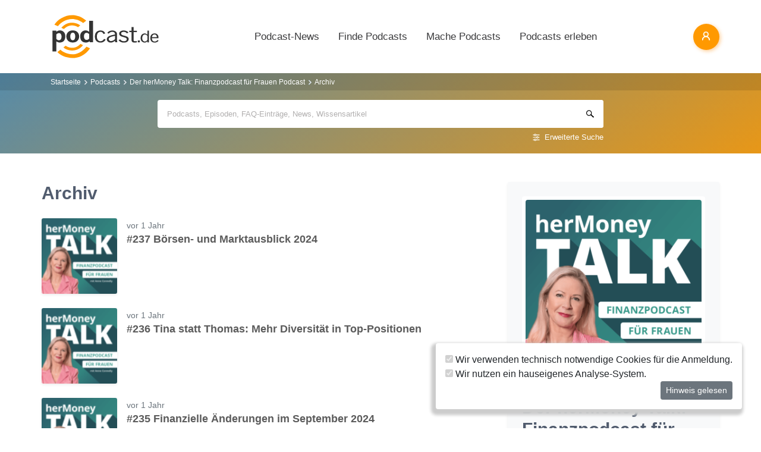

--- FILE ---
content_type: text/html; charset=utf-8
request_url: https://www.podcast.de/podcast/804761/archiv?page=2
body_size: 15189
content:
<!DOCTYPE html>
<html lang="de" >
    <head>
        <meta charset="UTF-8">
        <meta http-equiv="X-UA-Compatible" content="ie=edge">
        <meta name="viewport" content="width=device-width, initial-scale=1.0, shrink-to-fit=no">
        <meta name="csrf-token" content="PGxoO5cG2v6i24IyzDQl9Wz7hU2gh8OPejYkGkKK">
        <meta property="fb:app_id" content="109904812384029" />
        <link rel="dns-prefetch" href="//cdn.podcastcms.de">
        <link rel="dns-prefetch" href="//sockets.podcast.de">
        <link rel="dns-prefetch" href="//mto.podcast.de">
        <link rel="dns-prefetch" href="//jobs.podcast.de">
        <link rel="shortcut icon" href="https://cdn.podcastcms.de/images/defaults/favicon.ico" title="favicon" type="image/x-icon" />
        <link rel="apple-touch-icon" href="https://cdn.podcastcms.de/images/defaults/iphonefavicon.png">
        <link rel="apple-touch-startup-image" href="https://cdn.podcastcms.de/images/defaults/podcast_de_logo.gif">
        
        <!-- Favicon -->
        <link href="https://www.podcast.de/images/favicon.png" rel="icon" type="image/png">
        <title>Archiv</title>
<meta name="keywords" content="Podcast, Podcasts, Podcasting, Podcasten, Podcaster, MP3, Video, News">
<link rel="canonical" href="https://www.podcast.de/podcast/804761/der-hermoney-talk-finanzpodcast-f%C3%BCr-frauen">
<meta name="robots" content="all">
<meta property="og:title" content="Archiv">
<meta property="og:url" content="https://www.podcast.de/podcast/804761/archiv">
<meta property="og:type" content="article">
<meta property="og:site_name" content="podcast.de">
<meta property="og:image" content="https://www.podcast.de/images1/podcast.de.svg">

<meta name="twitter:site" content="@podcastDE">
<meta name="twitter:title" content="Archiv">
<script type="application/ld+json">{"@context":"https://schema.org","@type":"WebSite","name":"podcast.de","image":"https://www.podcast.de/images1/podcast.de.svg"}</script>        <link rel="alternate" type="application/rss+xml" href="https://www.podcast.de/feeds/news" title="podcast.de News">
    <link rel="alternate" type="application/rss+xml" href="https://www.podcast.de/feeds/news/meldungen" title="Meldungen - Alles rund ums Thema Podcasting ~ podcast.de News">
    <link rel="alternate" type="application/rss+xml" href="https://www.podcast.de/feeds/news/berichte" title="Berichte - Alles zum Thema Podcast ~ podcast.de News">
    <link rel="alternate" type="application/rss+xml" href="https://www.podcast.de/feeds/news/kommentare" title="Kommentare zu Podcasts und zum Podcasting ~ podcast.de News">
        <!-- Web Application Manifest -->
<link rel="manifest" href="https://www.podcast.de/manifest.json">
<!-- Chrome for Android theme color -->
<meta name="theme-color" content="#ff9900">

<!-- Add to homescreen for Chrome on Android -->
<meta name="mobile-web-app-capable" content="yes">
<meta name="application-name" content="podcast.de">
<link rel="icon" sizes="923x923" href="/images/icons/maskable_icon.png">

<!-- Add to homescreen for Safari on iOS -->
<meta name="apple-mobile-web-app-capable" content="yes">
<meta name="apple-mobile-web-app-status-bar-style" content="white">
<meta name="apple-mobile-web-app-title" content="podcast.de">
<link rel="apple-touch-icon" href="/images/icons/maskable_icon.png">


<link href="/images/icons/apple-splash-640-1136.jpg" media="(device-width: 320px) and (device-height: 568px) and (-webkit-device-pixel-ratio: 2) and (orientation: portrait)" rel="apple-touch-startup-image" />
<link href="/images/icons/apple-splash-750-1334.jpg" media="(device-width: 375px) and (device-height: 667px) and (-webkit-device-pixel-ratio: 2) and (orientation: landscape)" rel="apple-touch-startup-image" />
<link href="/images/icons/apple-splash-828-1792.jpg" media="(device-width: 414px) and (device-height: 896px) and (-webkit-device-pixel-ratio: 2) and (orientation: portrait)" rel="apple-touch-startup-image" />
<link href="/images/icons/apple-splash-1125-2436.jpg" media="(device-width: 375px) and (device-height: 812px) and (-webkit-device-pixel-ratio: 3) and (orientation: portrait)" rel="apple-touch-startup-image" />
<link href="/images/icons/apple-splash-1242-2208.jpg" media="(device-width: 621px) and (device-height: 1104px) and (-webkit-device-pixel-ratio: 3) and (orientation: portrait)" rel="apple-touch-startup-image" />
<link href="/images/icons/apple-splash-1242-2688.jpg" media="(device-width: 414px) and (device-height: 896px) and (-webkit-device-pixel-ratio: 3) and (orientation: portrait)" rel="apple-touch-startup-image" />
<link href="/images/icons/apple-splash-1536-2048.jpg" media="(device-width: 768px) and (device-height: 1024px) and (-webkit-device-pixel-ratio: 2) and (orientation: portrait)" rel="apple-touch-startup-image" />
<link href="/images/icons/apple-splash-1668-2224.jpg" media="(device-width: 834px) and (device-height: 1112px) and (-webkit-device-pixel-ratio: 2) and (orientation: portrait)" rel="apple-touch-startup-image" />
<link href="/images/icons/apple-splash-1668-2388.jpg" media="(device-width: 834px) and (device-height: 1194px) and (-webkit-device-pixel-ratio: 2) and (orientation: portrait)" rel="apple-touch-startup-image" />
<link href="/images/icons/apple-splash-2048-2732.jpg" media="(device-width: 1024px) and (device-height: 1366px) and (-webkit-device-pixel-ratio: 2) and (orientation: portrait)" rel="apple-touch-startup-image" />

<link rel="apple-touch-startup-image" href="/images/icons/apple-splash-2732-2048.jpg" media="(device-width: 1024px) and (device-height: 1366px) and (-webkit-device-pixel-ratio: 2) and (orientation: landscape)">
<link rel="apple-touch-startup-image" href="/images/icons/apple-splash-2388-1668.jpg" media="(device-width: 834px) and (device-height: 1194px) and (-webkit-device-pixel-ratio: 2) and (orientation: landscape)">
<link rel="apple-touch-startup-image" href="/images/icons/apple-splash-2048-1536.jpg" media="(device-width: 768px) and (device-height: 1024px) and (-webkit-device-pixel-ratio: 2) and (orientation: landscape)">
<link rel="apple-touch-startup-image" href="/images/icons/apple-splash-2224-1668.jpg" media="(device-width: 834px) and (device-height: 1112px) and (-webkit-device-pixel-ratio: 2) and (orientation: landscape)">
<link rel="apple-touch-startup-image" href="/images/icons/apple-splash-1620-2160.jpg" media="(device-width: 810px) and (device-height: 1080px) and (-webkit-device-pixel-ratio: 2) and (orientation: portrait)">
<link rel="apple-touch-startup-image" href="/images/icons/apple-splash-2160-1620.jpg" media="(device-width: 810px) and (device-height: 1080px) and (-webkit-device-pixel-ratio: 2) and (orientation: landscape)">
<link rel="apple-touch-startup-image" href="/images/icons/apple-splash-1284-2778.jpg" media="(device-width: 428px) and (device-height: 926px) and (-webkit-device-pixel-ratio: 3) and (orientation: portrait)">
<link rel="apple-touch-startup-image" href="/images/icons/apple-splash-2778-1284.jpg" media="(device-width: 428px) and (device-height: 926px) and (-webkit-device-pixel-ratio: 3) and (orientation: landscape)">
<link rel="apple-touch-startup-image" href="/images/icons/apple-splash-1170-2532.jpg" media="(device-width: 390px) and (device-height: 844px) and (-webkit-device-pixel-ratio: 3) and (orientation: portrait)">
<link rel="apple-touch-startup-image" href="/images/icons/apple-splash-2532-1170.jpg" media="(device-width: 390px) and (device-height: 844px) and (-webkit-device-pixel-ratio: 3) and (orientation: landscape)">
<link rel="apple-touch-startup-image" href="/images/icons/apple-splash-2436-1125.jpg" media="(device-width: 375px) and (device-height: 812px) and (-webkit-device-pixel-ratio: 3) and (orientation: landscape)">
<link rel="apple-touch-startup-image" href="/images/icons/apple-splash-2688-1242.jpg" media="(device-width: 414px) and (device-height: 896px) and (-webkit-device-pixel-ratio: 3) and (orientation: landscape)">
<link rel="apple-touch-startup-image" href="/images/icons/apple-splash-1792-828.jpg" media="(device-width: 414px) and (device-height: 896px) and (-webkit-device-pixel-ratio: 2) and (orientation: landscape)">
<link rel="apple-touch-startup-image" href="/images/icons/apple-splash-2208-1242.jpg" media="(device-width: 414px) and (device-height: 736px) and (-webkit-device-pixel-ratio: 3) and (orientation: landscape)">
<link rel="apple-touch-startup-image" href="/images/icons/apple-splash-1334-750.jpg" media="(device-width: 375px) and (device-height: 667px) and (-webkit-device-pixel-ratio: 2) and (orientation: landscape)">
<link rel="apple-touch-startup-image" href="/images/icons/apple-splash-1136-640.jpg" media="(device-width: 320px) and (device-height: 568px) and (-webkit-device-pixel-ratio: 2) and (orientation: landscape)">

<!-- Tile for Win8 -->
<meta name="msapplication-TileColor" content="#ffffff">
<meta name="msapplication-TileImage" content="/images/icons/maskable_icon.png">

<script type="text/javascript">
    const VAPID_PUBLIC_KEY = 'BGfmJrLRUTOhiJt2l74fMljrw-uuequsrPyW3rGS_i4Y_4Naw4a97kmevm3j35Zf26os6avAZFyNnIv9mgvScw8';
</script>
                <!-- Styles -->
        <link href="https://www.podcast.de/css/app.css?id=2ac4b3cf154ff3f2cd50d2363d3b7d50" rel="stylesheet">
        <script>
            let _paq = window._paq = window._paq || [];
            
            _paq.push(['trackPageView']);
            _paq.push(['trackVisibleContentImpressions']); 
            _paq.push(['enableLinkTracking']);
            (function() {
                let u="//mto.podcast.de/";
                _paq.push(['setTrackerUrl', u+'matomo.php']);
                _paq.push(['setSiteId', '3']);
                let d=document, g=d.createElement('script'), s=d.getElementsByTagName('script')[0];
                g.type='text/javascript'; g.async=true; g.src=u+'matomo.js'; s.parentNode.insertBefore(g,s);
            })();
        </script>
    </head>
<body class="bg-white">

<div id="app">
    <alert-container></alert-container>

    <div class="main-content">

        <nav class="navbar py-3 py-md-4 position-relative">
        <div class="container d-flex flex-nowrap px-0 pl-md-3" id="nav">
            <a href="https://www.podcast.de" class="py-0 pr-3 navbar-brand">
                <img src="https://www.podcast.de/images/podcast.de.svg" alt="podcast.de" width="183" height="75">
            </a>

            <ul class="d-flex flex-column flex-lg-row col-auto navbar-navmenu auth list-unstyled my-0 px-0 user-select-none navbar-nav">
    

    
    <li class="nav-item dropdown mx-0 d-none d-lg-block">
        <a class="nav-link dropdown-toggle" href="" role="button" data-toggle="dropdown" aria-expanded="false">
            Podcast-News
        </a>
        <div class="dropdown-menu position-absolute p-0 shadow-sm mt-2">
            <a class="dropdown-item" href="https://www.podcast.de/podcast-news">Alle Podcast-News</a>
            <div class="dropdown-divider mx-3"></div>
            <a class="dropdown-item" href="https://www.podcast.de/podcast-nachrichten/meldung">Meldungen</a>
            <a class="dropdown-item" href="https://www.podcast.de/podcast-nachrichten/bericht">Berichte</a>
            <a class="dropdown-item" href="https://www.podcast.de/podcast-nachrichten/kommentar">Kommentare</a>
            <a class="dropdown-item" href="https://www.podcast.de/podcast-nachrichten/service">Service-News</a>
            <a class="dropdown-item" href="https://www.podcast.de/podcast-nachrichten/technik">Technik</a>
            <div class="dropdown-divider mx-3"></div>
            <a class="dropdown-item" href="https://www.podcast.de/podcast/2560705/naps-neues-aus-der-podcast-szene">NAPS - Neues aus der Podcast-Szene Podcast</a>
        </div>
    </li>
    <li class="nav-item dropdown mx-0 d-none d-lg-block">
        <a class="nav-link dropdown-toggle" href="" role="button" data-toggle="dropdown" aria-expanded="false">
            Finde Podcasts
        </a>
        <div class="dropdown-menu position-absolute p-0 shadow-sm mt-2">
            <div class="d-flex">
                <div>
                    <a class="dropdown-item" href="https://www.podcast.de/podcasts">Podcasts finden</a>
                    <div class="dropdown-divider mx-3"></div>
                    <a class="dropdown-item" href="https://www.podcast.de/podcast-tipps">Podcast-Tipps</a>
                    <a class="dropdown-item" href="https://www.podcast.de/podcast-charts">Podcast-Charts</a>
                    <a class="dropdown-item" href="https://www.podcast.de/podcast-verzeichnis">Podcast-Verzeichnis</a>
                    <a class="dropdown-item" href="https://www.podcast.de/suche">Suche</a>
                    <a class="dropdown-item nav-collapse-button" href="https://www.podcast.de/kategorien" data-target="categoryCollapse">
                        Podcast-Kategorien
                        <svg xmlns="http://www.w3.org/2000/svg" class="ml-3" height="20" viewBox="5 5 10 15"><path fill="#666" d="m10 17l5-5l-5-5z"/></svg>
                    </a>
                </div>
                <div class="collapse align-self-stretch collapse-laptop" id="categoryCollapse">
                    <div class="menu-categories-list">
                        <h3 class="w-100">
                            <a href="https://www.podcast.de/kategorien">Kategorien-Übersicht</a>
                            <svg xmlns="http://www.w3.org/2000/svg" viewBox="0 0 16 16" width="12" height="12"><path d="M6.22 8.72a.75.75 0 0 0 1.06 1.06l5.22-5.22v1.69a.75.75 0 0 0 1.5 0v-3.5a.75.75 0 0 0-.75-.75h-3.5a.75.75 0 0 0 0 1.5h1.69L6.22 8.72Z"/><path d="M3.5 6.75c0-.69.56-1.25 1.25-1.25H7A.75.75 0 0 0 7 4H4.75A2.75 2.75 0 0 0 2 6.75v4.5A2.75 2.75 0 0 0 4.75 14h4.5A2.75 2.75 0 0 0 12 11.25V9a.75.75 0 0 0-1.5 0v2.25c0 .69-.56 1.25-1.25 1.25h-4.5c-.69 0-1.25-.56-1.25-1.25v-4.5Z"/></svg>
                        </h3>
                                                    <a href="https://www.podcast.de/beste-podcasts/comedy-27" class="category text-decoration-none">Comedy</a>
                                                    <a href="https://www.podcast.de/beste-podcasts/computer-3" class="category text-decoration-none">Computer</a>
                                                    <a href="https://www.podcast.de/beste-podcasts/englisch-815" class="category text-decoration-none">Englisch</a>
                                                    <a href="https://www.podcast.de/beste-podcasts/freizeit-2425" class="category text-decoration-none">Freizeit</a>
                                                    <a href="https://www.podcast.de/beste-podcasts/geschichte-504" class="category text-decoration-none">Geschichte</a>
                                                    <a href="https://www.podcast.de/beste-podcasts/gesellschaft-18" class="category text-decoration-none">Gesellschaft</a>
                                                    <a href="https://www.podcast.de/beste-podcasts/gesundheit-9" class="category text-decoration-none">Gesundheit</a>
                                                    <a href="https://www.podcast.de/beste-podcasts/h%C3%B6rb%C3%BCcher-2262" class="category text-decoration-none">Hörbücher</a>
                                                    <a href="https://www.podcast.de/beste-podcasts/jugendliche-325" class="category text-decoration-none">Jugendliche</a>
                                                    <a href="https://www.podcast.de/beste-podcasts/kinder-535" class="category text-decoration-none">Kinder</a>
                                                    <a href="https://www.podcast.de/beste-podcasts/kunst-4" class="category text-decoration-none">Kunst</a>
                                                    <a href="https://www.podcast.de/beste-podcasts/musik-39" class="category text-decoration-none">Musik</a>
                                                    <a href="https://www.podcast.de/beste-podcasts/religion-520" class="category text-decoration-none">Religion</a>
                                                    <a href="https://www.podcast.de/beste-podcasts/sexualit%C3%A4t-521" class="category text-decoration-none">Sexualität</a>
                                                    <a href="https://www.podcast.de/beste-podcasts/unterhaltung-33" class="category text-decoration-none">Unterhaltung</a>
                                                    <a href="https://www.podcast.de/beste-podcasts/welt-20" class="category text-decoration-none">Welt</a>
                                                    <a href="https://www.podcast.de/beste-podcasts/wissen-14" class="category text-decoration-none">Wissen</a>
                                                    <a href="https://www.podcast.de/beste-podcasts/wissenschaft-16" class="category text-decoration-none">Wissenschaft</a>
                                                    <a href="https://www.podcast.de/beste-podcasts/zuhause-10" class="category text-decoration-none">Zuhause</a>
                                            </div>
                </div>
            </div>
        </div>
    </li>
    <li class="nav-item dropdown mx-0 d-none d-lg-block">
        <a class="nav-link dropdown-toggle" href="" role="button" data-toggle="dropdown" aria-expanded="false">
            Mache Podcasts
        </a>
        <div class="dropdown-menu position-absolute p-0 shadow-sm mt-2">
            <a class="dropdown-item" href="https://www.podcast.de/podcasts-machen">Podcasts machen</a>
            <div class="dropdown-divider mx-3"></div>
            <a class="dropdown-item" href="https://www.podcast.de/podcast-wissen">Podcast-Wissen</a>
            <a class="dropdown-item" href="https://www.podcast.de/faq">Podcasting-FAQ</a>
            <a class="dropdown-item" href="https://www.podcast.de/podcaster">Podcaster</a>
            <a class="dropdown-item" href="https://www.podcaster.de?mtm_campaign=new-customers&mtm_source=podcast.de&mtm_medium=website&mtm_content=menu&mtm_placement=main">Podcast-Hosting</a>
            <a class="dropdown-item" href="https://podspace.de" title="Podcast in Berlin aufnehmen">Podcast-Studio Berlin</a>
            <div class="dropdown-divider mx-3"></div>
            <a class="dropdown-item" href="https://www.podcast.de/podcast/2710717/in-5-minuten-zu">In 5 Minuten zu... Podcast</a>

        </div>
    </li>
    <li class="nav-item dropdown mx-0 d-none d-lg-block">
        <a class="nav-link dropdown-toggle" href="" role="button" data-toggle="dropdown" aria-expanded="false">
            Podcasts erleben
        </a>
        <div class="dropdown-menu position-absolute p-0 shadow-sm mt-2">
            <a class="dropdown-item" href="https://www.podcast.de/podcast-events">Podcast-Events</a>
            <a class="dropdown-item" href="https://www.podcast.de/podcast-jobs">Podcast-Jobs</a>
            <div class="dropdown-divider mx-3"></div>
            <a class="dropdown-item" href="https://www.podcast.de/podcast/3411515/gezielt-der-reichweitenpodcast-mit-fabio-bacigalupo">Gezielt - Der Reichweiten-Podcast</a>
        </div>
    </li>

    
    <li class="mobile-nav-item border-bottom-0 d-lg-none">
        <a href="#" class="collapse-header">
            <div></div>
            <b class="pt-1">MENÜ</b>
        </a>
    </li>
    <li class="mobile-nav-item border-bottom-0 d-lg-none">
        <a href="#collapseNews" role="button" data-toggle="collapse" aria-expanded="false" aria-controls="collapseNews" class="first">
            Podcast-News
            <svg xmlns="http://www.w3.org/2000/svg" viewBox="0 0 20 20" fill="currentColor" width="25" height="25">
                <path fill-rule="evenodd" d="M8.22 5.22a.75.75 0 0 1 1.06 0l4.25 4.25a.75.75 0 0 1 0 1.06l-4.25 4.25a.75.75 0 0 1-1.06-1.06L11.94 10 8.22 6.28a.75.75 0 0 1 0-1.06Z" clip-rule="evenodd" />
            </svg>
        </a>
        <div class="collapse-container">
            <div class="collapse width" id="collapseNews">
                <a href="#collapseNews" role="button" data-toggle="collapse" aria-expanded="false" aria-controls="collapseNews" class="nested-collapse collapse-header">
                    <svg width="25" height="25" viewBox="0 0 24 24" fill="none"
                         stroke="#000" stroke-width="2" stroke-linecap="butt"
                         stroke-linejoin="arcs">
                        <path d="M19 12H6M12 5l-7 7 7 7" />
                    </svg>

                    <b class="pt-1">PODCAST-NEWS</b>
                </a>
                <a class="first" href="https://www.podcast.de/podcast-news">Alle Podcast-News</a>
                <a href="https://www.podcast.de/podcast-nachrichten/meldung">Meldungen</a>
                <a href="https://www.podcast.de/podcast-nachrichten/bericht">Berichte</a>
                <a href="https://www.podcast.de/podcast-nachrichten/kommentar">Kommentare</a>
                <a href="https://www.podcast.de/podcast-nachrichten/service">Service-News</a>
                <a href="https://www.podcast.de/podcast-nachrichten/technik">Technik</a>
                <a href="https://www.podcast.de/podcast/2560705/naps-neues-aus-der-podcast-szene">NAPS - Neues aus der Podcast-Szene Podcast</a>
            </div>
        </div>
    </li>
    <li class="mobile-nav-item border-bottom-0 d-lg-none">
        <a href="#collapseFind" role="button" data-toggle="collapse" aria-expanded="false" aria-controls="collapseFind">
            Finde Podcasts
            <svg xmlns="http://www.w3.org/2000/svg" viewBox="0 0 20 20" fill="currentColor" width="25" height="25">
                <path fill-rule="evenodd" d="M8.22 5.22a.75.75 0 0 1 1.06 0l4.25 4.25a.75.75 0 0 1 0 1.06l-4.25 4.25a.75.75 0 0 1-1.06-1.06L11.94 10 8.22 6.28a.75.75 0 0 1 0-1.06Z" clip-rule="evenodd" />
            </svg>
        </a>
        <div class="collapse-container">
            <div class="collapse width" id="collapseFind">
                <a href="#collapseFind" role="button" data-toggle="collapse" aria-expanded="false" aria-controls="collapseFind" class="collapse-header nested-collapse">
                    <svg width="25" height="25" viewBox="0 0 24 24" fill="none"
                         stroke="#000" stroke-width="2" stroke-linecap="butt"
                         stroke-linejoin="arcs">
                        <path d="M19 12H6M12 5l-7 7 7 7" />
                    </svg>

                    <b class="pt-1">FINDE PODCASTS</b>
                </a>
                <a href="https://www.podcast.de/podcasts" class="first">Podcasts finden</a>
                <a href="https://www.podcast.de/podcast-tipps">Podcast-Tipps</a>
                <a href="https://www.podcast.de/podcast-charts">Podcast-Charts</a>
                <a href="https://www.podcast.de/podcast-verzeichnis">Podcast-Verzeichnis</a>
                <a href="https://www.podcast.de/suche">Suche</a>
                <a href="#collapsePodcastCategory" role="button" data-toggle="collapse" aria-expanded="false" aria-controls="collapsePodcastCategory" class="nested-collapse">
                    Podcast-Kategorien
                    <svg xmlns="http://www.w3.org/2000/svg" viewBox="0 0 20 20" fill="currentColor" width="25" height="25">
                        <path fill-rule="evenodd" d="M8.22 5.22a.75.75 0 0 1 1.06 0l4.25 4.25a.75.75 0 0 1 0 1.06l-4.25 4.25a.75.75 0 0 1-1.06-1.06L11.94 10 8.22 6.28a.75.75 0 0 1 0-1.06Z" clip-rule="evenodd" />
                    </svg>
                </a>
                <div class="collapse-container">
                    <div class="collapse width" id="collapsePodcastCategory">
                        <a href="#collapsePodcastCategory" role="button" data-toggle="collapse" aria-expanded="false" aria-controls="collapsePodcastCategory" class="collapse-header nested-collapse">
                            <svg width="25" height="25" viewBox="0 0 24 24" fill="none"
                                 stroke="#000" stroke-width="2" stroke-linecap="butt"
                                 stroke-linejoin="arcs">
                                <path d="M19 12H6M12 5l-7 7 7 7" />
                            </svg>

                            <b class="pt-1">PODCAST-KATEGORIEN</b>
                        </a>
                                                    <a href="https://www.podcast.de/beste-podcasts/comedy-27" class="first">Comedy</a>
                                                    <a href="https://www.podcast.de/beste-podcasts/computer-3" class="">Computer</a>
                                                    <a href="https://www.podcast.de/beste-podcasts/englisch-815" class="">Englisch</a>
                                                    <a href="https://www.podcast.de/beste-podcasts/freizeit-2425" class="">Freizeit</a>
                                                    <a href="https://www.podcast.de/beste-podcasts/geschichte-504" class="">Geschichte</a>
                                                    <a href="https://www.podcast.de/beste-podcasts/gesellschaft-18" class="">Gesellschaft</a>
                                                    <a href="https://www.podcast.de/beste-podcasts/gesundheit-9" class="">Gesundheit</a>
                                                    <a href="https://www.podcast.de/beste-podcasts/h%C3%B6rb%C3%BCcher-2262" class="">Hörbücher</a>
                                                    <a href="https://www.podcast.de/beste-podcasts/jugendliche-325" class="">Jugendliche</a>
                                                    <a href="https://www.podcast.de/beste-podcasts/kinder-535" class="">Kinder</a>
                                                    <a href="https://www.podcast.de/beste-podcasts/kunst-4" class="">Kunst</a>
                                                    <a href="https://www.podcast.de/beste-podcasts/musik-39" class="">Musik</a>
                                                    <a href="https://www.podcast.de/beste-podcasts/religion-520" class="">Religion</a>
                                                    <a href="https://www.podcast.de/beste-podcasts/sexualit%C3%A4t-521" class="">Sexualität</a>
                                                    <a href="https://www.podcast.de/beste-podcasts/unterhaltung-33" class="">Unterhaltung</a>
                                                    <a href="https://www.podcast.de/beste-podcasts/welt-20" class="">Welt</a>
                                                    <a href="https://www.podcast.de/beste-podcasts/wissen-14" class="">Wissen</a>
                                                    <a href="https://www.podcast.de/beste-podcasts/wissenschaft-16" class="">Wissenschaft</a>
                                                    <a href="https://www.podcast.de/beste-podcasts/zuhause-10" class="">Zuhause</a>
                                            </div>
                </div>
            </div>
        </div>
    </li>
    <li class="mobile-nav-item border-bottom-0 d-lg-none">
        <a href="#collapseMake" role="button" data-toggle="collapse" aria-expanded="false" aria-controls="collapseMake">
            Mache Podcasts
            <svg xmlns="http://www.w3.org/2000/svg" viewBox="0 0 20 20" fill="currentColor" width="25" height="25">
                <path fill-rule="evenodd" d="M8.22 5.22a.75.75 0 0 1 1.06 0l4.25 4.25a.75.75 0 0 1 0 1.06l-4.25 4.25a.75.75 0 0 1-1.06-1.06L11.94 10 8.22 6.28a.75.75 0 0 1 0-1.06Z" clip-rule="evenodd" />
            </svg>
        </a>
        <div class="collapse-container">
            <div class="collapse width" id="collapseMake">
                <a href="#collapseMake" role="button" data-toggle="collapse" aria-expanded="false" aria-controls="collapseMake" class="nested-collapse collapse-header">
                    <svg width="25" height="25" viewBox="0 0 24 24" fill="none"
                         stroke="#000" stroke-width="2" stroke-linecap="butt"
                         stroke-linejoin="arcs">
                        <path d="M19 12H6M12 5l-7 7 7 7" />
                    </svg>

                    <b class="pt-1">MACHE PODCASTS</b>
                </a>
                <a class="first" href="https://www.podcast.de/podcasts-machen">Podcasts machen</a>
                <a href="https://www.podcast.de/podcast-wissen">Podcast-Wissen</a>
                <a href="https://www.podcast.de/faq">Podcasting-FAQ</a>
                <a href="https://www.podcast.de/podcaster">Podcaster</a>
                <a href="https://www.podcaster.de?mtm_campaign=new-customers&mtm_source=podcast.de&mtm_medium=website&mtm_content=menu&mtm_placement=main">Podcast-Hosting</a>
                <a href="https://podspace.de" title="Podcast in Berlin aufnehmen">Podcast-Studio Berlin</a>
                <a href="https://www.podcast.de/podcast/2710717/in-5-minuten-zu">In 5 Minuten zu... Podcast</a>
                
            </div>
        </div>
    </li>
    <li class="mobile-nav-item border-bottom-0 d-lg-none">
        <a href="#collapseExperience" role="button" data-toggle="collapse" aria-expanded="false" aria-controls="collapseExperience">
            Erlebe Podcasts
            <svg xmlns="http://www.w3.org/2000/svg" viewBox="0 0 20 20" fill="currentColor" width="25" height="25">
                <path fill-rule="evenodd" d="M8.22 5.22a.75.75 0 0 1 1.06 0l4.25 4.25a.75.75 0 0 1 0 1.06l-4.25 4.25a.75.75 0 0 1-1.06-1.06L11.94 10 8.22 6.28a.75.75 0 0 1 0-1.06Z" clip-rule="evenodd" />
            </svg>
        </a>
        <div class="collapse-container">
            <div class="collapse width" id="collapseExperience">
                <a href="#collapseExperience" role="button" data-toggle="collapse" aria-expanded="false" aria-controls="collapseExperience" class="nested-collapse collapse-header">
                    <svg width="25" height="25" viewBox="0 0 24 24" fill="none"
                         stroke="#000" stroke-width="2" stroke-linecap="butt"
                         stroke-linejoin="arcs">
                        <path d="M19 12H6M12 5l-7 7 7 7" />
                    </svg>

                    <b class="pt-1">ERLEBE PODCASTS</b>
                </a>
                <a class="first" href="https://www.podcast.de/podcast-events">Podcast-Events</a>
                <a href="https://www.podcast.de/podcast-jobs">Podcast-Jobs</a>
                <a href="https://www.podcast.de/podcast/3411515/gezielt-der-reichweitenpodcast-mit-fabio-bacigalupo">Gezielt - Der Reichweiten-Podcast</a>
            </div>
        </div>
    </li>
    </ul>


            <div class="d-block d-lg-none float-right ml-auto mobile-actions">
                <span class="i i-search mr-3" data-search-toggling></span>
            </div>
                        <user-header  login-route="https://www.podcast.de/anmeldung?intended=podcast%2F804761%2Farchiv"></user-header>
        </div>
    </nav>

                                <div class="container-fluid search-container general-search slide-down-search px-0">
                <nav aria-label="breadcrumb" class="pl-0 pl-md-3">
    <div class="container">
        <div class="breadcrumb-container">
        <ol class="d-inline-flex breadcrumb breadcrumb-links mb-0">
            <li class="breadcrumb-item home d-inline-block col-auto px-0">
                <a href="https://www.podcast.de" title="Startseite">Startseite</a>
            </li>

            
                                    <li class="breadcrumb-item d-inline-block col-auto pl-1 pr-0"><a href="https://www.podcast.de/podcasts">Podcasts</a></li>
                
            
                                    <li class="breadcrumb-item d-inline-block col-auto pl-1 pr-0"><a href="https://www.podcast.de/podcast/804761/der-hermoney-talk-finanzpodcast-f%C3%BCr-frauen">Der herMoney Talk: Finanzpodcast für Frauen Podcast</a></li>
                
            
                                    <li class="breadcrumb-item d-inline-block col-auto pl-1 pr-0 active">Archiv</li>
                
                    </ol>
    </div>
    </div>
</nav>



        <div class="container px-0">
                <form class="search-box px-3 pb-2 px-sm-0 pt-3 mb-2"
              method="get" action="https://www.podcast.de/suche">
            <div id="search-group" class="input-search-container position-relative">
                <input id="autocomplete-input"
                       type="search"
                       autocomplete="off"
                       name="query"
                       placeholder="Podcasts, Episoden, FAQ-Einträge, News, Wissensartikel">
                <div id="autocomplete-hits" class="position-absolute w-100 bg-white rounded shadow overflow-hidden">
                    <div id="autocomplete-hits__main" style="order:-2"></div>

                    <div id="autocomplete-hits__podcasts" style="order: -1;">
                        <hr data-content="Podcasts"/>
                    </div>

                    <div id="autocomplete-hits__episodes" style="">
                        <hr data-content="Episoden"/>
                    </div>

                    <div id="autocomplete-hits__faqs" style="">
                        <hr data-content="FAQ"/>
                    </div>

                    <div id="autocomplete-hits__news" style="">
                        <hr data-content="News"/>
                    </div>

                    <div id="autocomplete-hits__knowledge" style="">
                        <hr data-content="Podcast-Wissen"/>
                    </div>
                </div>
                <a href="https://www.podcast.de/suche" class="advance-search">Erweiterte Suche</a>
                <button></button>
            </div>
        </form>
        
            </div>
</div>

                                    
        <div class="podcast-archive container d-flex flex-column flex-lg-row px-sm-0 align-items-start mt-3 mt-lg-5">
            <div class="title-section order-lg-1 col-12 col-lg-4 position-sticky pl-0 pl-lg-4 pr-0">
                <div class="bg-light shadow-sm rounded-sm p-3 p-sm-4 d-flex flex-row flex-lg-column">
                    <div class="preview-container col-3 col-lg-12 px-0 mb-0 mb-lg-4 rounded">
                        <img
                                srcset="https://cdn.podcastcms.de/images/podcasts/100/804761/der-hermoney-talk-finanzpodcast-für-frauen.png 100w, https://cdn.podcastcms.de/images/podcasts/175/804761/der-hermoney-talk-finanzpodcast-für-frauen.png 175w, https://cdn.podcastcms.de/images/podcasts/315/804761/der-hermoney-talk-finanzpodcast-für-frauen.png 315w"
                                sizes="(max-width: 576px) 100px, (max-width: 768px) 175px, 315px"
                                class="img img-fluid col-12 px-0 rounded"
                                src="https://cdn.podcastcms.de/images/podcasts/315/804761/der-hermoney-talk-finanzpodcast-für-frauen.png"
                                alt="Der herMoney Talk: Finanzpodcast für Frauen"
                                width="315"
                                height="315"/>
                    </div>
                    <div class="col-9 col-lg-12 pl-3 pl-sm-4 pl-lg-0 pr-0 mt-1">
                        <h1>Der herMoney Talk: Finanzpodcast für Frauen</h1>
                        <p class="mb-2 mb-lg-4 d-none d-sm-block subtitle">
                            Geld- und Karrierepodcast für Frauen
                        </p>
                        <subscribe-button
                                class="col-12 col-sm-6 col-lg-12 btn-sm"
                                :id="804761"
                                ></subscribe-button>
                    </div>
                </div>
            </div>

            <div class="browse-episodes-section col-12 col-lg-8 px-0 mt-4 mt-lg-0">
                <h1 class="mb-4">Archiv</h1>

                <div class="episode-list">
                                                                <div class="episode d-flex mb-4 mt-1">
                            <a href="https://www.podcast.de/episode/642530679/237-boersen-und-marktausblick-2024" class="col-2 px-0">
                                <img src="https://cdn.podcastcms.de/images/shows/100/804761/s/642530679/237-boersen-und-marktausblick-2024.png"
                                     alt="#237 Börsen- und Marktausblick 2024 Download"
                                     class="img img-fluid rounded-sm shadow-sm col-12 px-0"
                                />
                            </a>

                            <div class="col-10 pl-3">
                                <small class="text-muted">
                                    vor 1 Jahr
                                </small>
                                <div class="d-flex justify-content-between">
                                    <a href="https://www.podcast.de/episode/642530679/237-boersen-und-marktausblick-2024"
                                        class="text-decoration-none">
                                        <h3>
                                            #237 Börsen- und Marktausblick 2024
                                        </h3>
                                    </a>
                                </div>
                            </div>
                        </div>
                                                                                    <div class="episode d-flex mb-4 mt-1">
                            <a href="https://www.podcast.de/episode/642395279/236-tina-statt-thomas-mehr-diversitaet-in-top-positionen" class="col-2 px-0">
                                <img src="https://cdn.podcastcms.de/images/shows/100/804761/s/642395279/236-tina-statt-thomas-mehr-diversitaet-in-top-positionen.png"
                                     alt="#236 Tina statt Thomas: Mehr Diversität in Top-Positionen Download"
                                     class="img img-fluid rounded-sm shadow-sm col-12 px-0"
                                />
                            </a>

                            <div class="col-10 pl-3">
                                <small class="text-muted">
                                    vor 1 Jahr
                                </small>
                                <div class="d-flex justify-content-between">
                                    <a href="https://www.podcast.de/episode/642395279/236-tina-statt-thomas-mehr-diversitaet-in-top-positionen"
                                        class="text-decoration-none">
                                        <h3>
                                            #236 Tina statt Thomas: Mehr Diversität in Top-Positionen
                                        </h3>
                                    </a>
                                </div>
                            </div>
                        </div>
                                                                                    <div class="episode d-flex mb-4 mt-1">
                            <a href="https://www.podcast.de/episode/642219083/235-finanzielle-aenderungen-im-september-2024" class="col-2 px-0">
                                <img src="https://cdn.podcastcms.de/images/shows/100/804761/s/642219083/235-finanzielle-aenderungen-im-september-2024.png"
                                     alt="#235 Finanzielle Änderungen im September 2024 Download"
                                     class="img img-fluid rounded-sm shadow-sm col-12 px-0"
                                />
                            </a>

                            <div class="col-10 pl-3">
                                <small class="text-muted">
                                    vor 1 Jahr
                                </small>
                                <div class="d-flex justify-content-between">
                                    <a href="https://www.podcast.de/episode/642219083/235-finanzielle-aenderungen-im-september-2024"
                                        class="text-decoration-none">
                                        <h3>
                                            #235 Finanzielle Änderungen im September 2024
                                        </h3>
                                    </a>
                                </div>
                            </div>
                        </div>
                                                                                    <div class="episode d-flex mb-4 mt-1">
                            <a href="https://www.podcast.de/episode/642058349/234-trad-wives-so-problematisch-ist-der-50er-jahre-trend" class="col-2 px-0">
                                <img src="https://cdn.podcastcms.de/images/shows/100/804761/s/642058349/234-trad-wives-so-problematisch-ist-der-50er-jahre-trend.png"
                                     alt="#234 Trad-Wives: So problematisch ist der 50er Jahre Trend Download"
                                     class="img img-fluid rounded-sm shadow-sm col-12 px-0"
                                />
                            </a>

                            <div class="col-10 pl-3">
                                <small class="text-muted">
                                    vor 1 Jahr
                                </small>
                                <div class="d-flex justify-content-between">
                                    <a href="https://www.podcast.de/episode/642058349/234-trad-wives-so-problematisch-ist-der-50er-jahre-trend"
                                        class="text-decoration-none">
                                        <h3>
                                            #234 Trad-Wives: So problematisch ist der 50er Jahre Trend
                                        </h3>
                                    </a>
                                </div>
                            </div>
                        </div>
                                                                                    <div class="episode d-flex mb-4 mt-1">
                            <a href="https://www.podcast.de/episode/641806169/233-abfindung-statt-panik-die-besten-tipps-bei-entlassungen" class="col-2 px-0">
                                <img src="https://cdn.podcastcms.de/images/shows/100/804761/s/641806169/233-abfindung-statt-panik-die-besten-tipps-bei-entlassungen.png"
                                     alt="#233 Abfindung statt Panik: Die besten Tipps bei Entlassungen Download"
                                     class="img img-fluid rounded-sm shadow-sm col-12 px-0"
                                />
                            </a>

                            <div class="col-10 pl-3">
                                <small class="text-muted">
                                    vor 1 Jahr
                                </small>
                                <div class="d-flex justify-content-between">
                                    <a href="https://www.podcast.de/episode/641806169/233-abfindung-statt-panik-die-besten-tipps-bei-entlassungen"
                                        class="text-decoration-none">
                                        <h3>
                                            #233 Abfindung statt Panik: Die besten Tipps bei Entlassungen
                                        </h3>
                                    </a>
                                </div>
                            </div>
                        </div>
                                                                                    <div class="episode d-flex mb-4 mt-1">
                            <a href="https://www.podcast.de/episode/641582042/232-vom-index-zum-etf-so-gehts" class="col-2 px-0">
                                <img src="https://cdn.podcastcms.de/images/shows/100/804761/s/641582042/232-vom-index-zum-etf-so-gehts.png"
                                     alt="#232 Vom Index zum ETF: So geht&#039;s Download"
                                     class="img img-fluid rounded-sm shadow-sm col-12 px-0"
                                />
                            </a>

                            <div class="col-10 pl-3">
                                <small class="text-muted">
                                    vor 1 Jahr
                                </small>
                                <div class="d-flex justify-content-between">
                                    <a href="https://www.podcast.de/episode/641582042/232-vom-index-zum-etf-so-gehts"
                                        class="text-decoration-none">
                                        <h3>
                                            #232 Vom Index zum ETF: So geht&#039;s
                                        </h3>
                                    </a>
                                </div>
                            </div>
                        </div>
                                                                                    <div class="episode d-flex mb-4 mt-1">
                            <a href="https://www.podcast.de/episode/641359409/231-finanzielle-aenderungen-im-august-2024" class="col-2 px-0">
                                <img src="https://cdn.podcastcms.de/images/shows/100/804761/s/641359409/231-finanzielle-aenderungen-im-august-2024.png"
                                     alt="#231 Finanzielle Änderungen im August 2024 Download"
                                     class="img img-fluid rounded-sm shadow-sm col-12 px-0"
                                />
                            </a>

                            <div class="col-10 pl-3">
                                <small class="text-muted">
                                    vor 1 Jahr
                                </small>
                                <div class="d-flex justify-content-between">
                                    <a href="https://www.podcast.de/episode/641359409/231-finanzielle-aenderungen-im-august-2024"
                                        class="text-decoration-none">
                                        <h3>
                                            #231 Finanzielle Änderungen im August 2024
                                        </h3>
                                    </a>
                                </div>
                            </div>
                        </div>
                                                                                    <div class="episode d-flex mb-4 mt-1">
                            <a href="https://www.podcast.de/episode/641217531/230-lifestyle-inflation-man-goennt-sich-ja-sonst-nichts" class="col-2 px-0">
                                <img src="https://cdn.podcastcms.de/images/shows/100/804761/s/641217531/230-lifestyle-inflation-man-goennt-sich-ja-sonst-nichts.png"
                                     alt="#230 Lifestyle-Inflation: Man gönnt sich ja sonst nichts? Download"
                                     class="img img-fluid rounded-sm shadow-sm col-12 px-0"
                                />
                            </a>

                            <div class="col-10 pl-3">
                                <small class="text-muted">
                                    vor 1 Jahr
                                </small>
                                <div class="d-flex justify-content-between">
                                    <a href="https://www.podcast.de/episode/641217531/230-lifestyle-inflation-man-goennt-sich-ja-sonst-nichts"
                                        class="text-decoration-none">
                                        <h3>
                                            #230 Lifestyle-Inflation: Man gönnt sich ja sonst nichts?
                                        </h3>
                                    </a>
                                </div>
                            </div>
                        </div>
                                                                                    <div class="episode d-flex mb-4 mt-1">
                            <a href="https://www.podcast.de/episode/640643997/229-diese-schulden-sind-sinnvoll" class="col-2 px-0">
                                <img src="https://cdn.podcastcms.de/images/shows/100/804761/s/640643997/229-diese-schulden-sind-sinnvoll.png"
                                     alt="#229 Diese Schulden sind sinnvoll! Download"
                                     class="img img-fluid rounded-sm shadow-sm col-12 px-0"
                                />
                            </a>

                            <div class="col-10 pl-3">
                                <small class="text-muted">
                                    vor 1 Jahr
                                </small>
                                <div class="d-flex justify-content-between">
                                    <a href="https://www.podcast.de/episode/640643997/229-diese-schulden-sind-sinnvoll"
                                        class="text-decoration-none">
                                        <h3>
                                            #229 Diese Schulden sind sinnvoll!
                                        </h3>
                                    </a>
                                </div>
                            </div>
                        </div>
                                                                                    <div class="episode d-flex mb-4 mt-1">
                            <a href="https://www.podcast.de/episode/637841467/228-so-viele-etfs-brauchst-du" class="col-2 px-0">
                                <img src="https://cdn.podcastcms.de/images/shows/100/804761/s/637841467/228-so-viele-etfs-brauchst-du.png"
                                     alt="#228 So viele ETFs brauchst du! Download"
                                     class="img img-fluid rounded-sm shadow-sm col-12 px-0"
                                />
                            </a>

                            <div class="col-10 pl-3">
                                <small class="text-muted">
                                    vor 1 Jahr
                                </small>
                                <div class="d-flex justify-content-between">
                                    <a href="https://www.podcast.de/episode/637841467/228-so-viele-etfs-brauchst-du"
                                        class="text-decoration-none">
                                        <h3>
                                            #228 So viele ETFs brauchst du!
                                        </h3>
                                    </a>
                                </div>
                            </div>
                        </div>
                                                                                    <div class="episode d-flex mb-4 mt-1">
                            <a href="https://www.podcast.de/episode/635285885/227-finanzielle-aenderungen-im-juli-2024" class="col-2 px-0">
                                <img src="https://cdn.podcastcms.de/images/shows/100/804761/s/635285885/227-finanzielle-aenderungen-im-juli-2024.png"
                                     alt="#227 Finanzielle Änderungen im Juli 2024 Download"
                                     class="img img-fluid rounded-sm shadow-sm col-12 px-0"
                                />
                            </a>

                            <div class="col-10 pl-3">
                                <small class="text-muted">
                                    vor 1 Jahr
                                </small>
                                <div class="d-flex justify-content-between">
                                    <a href="https://www.podcast.de/episode/635285885/227-finanzielle-aenderungen-im-juli-2024"
                                        class="text-decoration-none">
                                        <h3>
                                            #227 Finanzielle Änderungen im Juli 2024
                                        </h3>
                                    </a>
                                </div>
                            </div>
                        </div>
                                                                                    <div class="episode d-flex mb-4 mt-1">
                            <a href="https://www.podcast.de/episode/634886346/226-budget-hack-fuer-deine-finanzen" class="col-2 px-0">
                                <img src="https://cdn.podcastcms.de/images/shows/100/804761/s/634886346/226-budget-hack-fuer-deine-finanzen.png"
                                     alt="#226 Budget-Hack für deine Finanzen Download"
                                     class="img img-fluid rounded-sm shadow-sm col-12 px-0"
                                />
                            </a>

                            <div class="col-10 pl-3">
                                <small class="text-muted">
                                    vor 1 Jahr
                                </small>
                                <div class="d-flex justify-content-between">
                                    <a href="https://www.podcast.de/episode/634886346/226-budget-hack-fuer-deine-finanzen"
                                        class="text-decoration-none">
                                        <h3>
                                            #226 Budget-Hack für deine Finanzen
                                        </h3>
                                    </a>
                                </div>
                            </div>
                        </div>
                                                                                    <div class="episode d-flex mb-4 mt-1">
                            <a href="https://www.podcast.de/episode/634351425/225-etf-rentenversicherung-vs-etf-depot-das-musst-du-wissen" class="col-2 px-0">
                                <img src="https://cdn.podcastcms.de/images/shows/100/804761/s/634351425/225-etf-rentenversicherung-vs-etf-depot-das-musst-du-wissen.png"
                                     alt="#225 ETF-Rentenversicherung vs. ETF-Depot: Das musst du wissen Download"
                                     class="img img-fluid rounded-sm shadow-sm col-12 px-0"
                                />
                            </a>

                            <div class="col-10 pl-3">
                                <small class="text-muted">
                                    vor 1 Jahr
                                </small>
                                <div class="d-flex justify-content-between">
                                    <a href="https://www.podcast.de/episode/634351425/225-etf-rentenversicherung-vs-etf-depot-das-musst-du-wissen"
                                        class="text-decoration-none">
                                        <h3>
                                            #225 ETF-Rentenversicherung vs. ETF-Depot: Das musst du wissen
                                        </h3>
                                    </a>
                                </div>
                            </div>
                        </div>
                                                                                    <div class="episode d-flex mb-4 mt-1">
                            <a href="https://www.podcast.de/episode/634152175/224-wann-lohnt-sich-eine-finanzberatung" class="col-2 px-0">
                                <img src="https://cdn.podcastcms.de/images/shows/100/804761/s/634152175/224-wann-lohnt-sich-eine-finanzberatung.png"
                                     alt="#224 Wann lohnt sich eine Finanzberatung? Download"
                                     class="img img-fluid rounded-sm shadow-sm col-12 px-0"
                                />
                            </a>

                            <div class="col-10 pl-3">
                                <small class="text-muted">
                                    vor 1 Jahr
                                </small>
                                <div class="d-flex justify-content-between">
                                    <a href="https://www.podcast.de/episode/634152175/224-wann-lohnt-sich-eine-finanzberatung"
                                        class="text-decoration-none">
                                        <h3>
                                            #224 Wann lohnt sich eine Finanzberatung?
                                        </h3>
                                    </a>
                                </div>
                            </div>
                        </div>
                                                                                    <div class="episode d-flex mb-4 mt-1">
                            <a href="https://www.podcast.de/episode/633963490/223-finanzielle-aenderungen-im-juni-2024" class="col-2 px-0">
                                <img src="https://cdn.podcastcms.de/images/shows/100/804761/s/633963490/223-finanzielle-aenderungen-im-juni-2024.png"
                                     alt="#223 Finanzielle Änderungen im Juni 2024 Download"
                                     class="img img-fluid rounded-sm shadow-sm col-12 px-0"
                                />
                            </a>

                            <div class="col-10 pl-3">
                                <small class="text-muted">
                                    vor 1 Jahr
                                </small>
                                <div class="d-flex justify-content-between">
                                    <a href="https://www.podcast.de/episode/633963490/223-finanzielle-aenderungen-im-juni-2024"
                                        class="text-decoration-none">
                                        <h3>
                                            #223 Finanzielle Änderungen im Juni 2024
                                        </h3>
                                    </a>
                                </div>
                            </div>
                        </div>
                                                        </div>

                <div class="col-12 mt-5 px-0">
                    <nav>
        <ul class="pagination">
            
                            <li class="page-item">
                    <a class="page-link" href="https://www.podcast.de/podcast/804761/archiv?page=1" rel="prev" aria-label="pagination.previous">&lsaquo;</a>
                </li>
            
            
                            
                
                
                                                                                        <li class="page-item"><a class="page-link" href="https://www.podcast.de/podcast/804761/archiv?page=1">1</a></li>
                                                                                                <li class="page-item active" aria-current="page"><span class="page-link">2</span></li>
                                                                                                <li class="page-item"><a class="page-link" href="https://www.podcast.de/podcast/804761/archiv?page=3">3</a></li>
                                                                                                <li class="page-item"><a class="page-link" href="https://www.podcast.de/podcast/804761/archiv?page=4">4</a></li>
                                                                                                <li class="page-item"><a class="page-link" href="https://www.podcast.de/podcast/804761/archiv?page=5">5</a></li>
                                                                                                <li class="page-item"><a class="page-link" href="https://www.podcast.de/podcast/804761/archiv?page=6">6</a></li>
                                                                                                <li class="page-item"><a class="page-link" href="https://www.podcast.de/podcast/804761/archiv?page=7">7</a></li>
                                                                                                <li class="page-item"><a class="page-link" href="https://www.podcast.de/podcast/804761/archiv?page=8">8</a></li>
                                                                                                <li class="page-item"><a class="page-link" href="https://www.podcast.de/podcast/804761/archiv?page=9">9</a></li>
                                                                                                <li class="page-item"><a class="page-link" href="https://www.podcast.de/podcast/804761/archiv?page=10">10</a></li>
                                                                                        
                                    <li class="page-item disabled" aria-disabled="true"><span class="page-link">...</span></li>
                
                
                                            
                
                
                                                                                        <li class="page-item"><a class="page-link" href="https://www.podcast.de/podcast/804761/archiv?page=16">16</a></li>
                                                                                                <li class="page-item"><a class="page-link" href="https://www.podcast.de/podcast/804761/archiv?page=17">17</a></li>
                                                                        
            
                            <li class="page-item">
                    <a class="page-link" href="https://www.podcast.de/podcast/804761/archiv?page=3" rel="next" aria-label="pagination.next">&rsaquo;</a>
                </li>
                    </ul>
    </nav>

                </div>
            </div>
        </div>

        <div class="container-fluid player-container mt-5">
            <div class="player-panel d-none container-fluid px-0">
    <div class="container row mx-0 mx-sm-auto pl-4 pr-3 py-0 py-md-3 px-sm-0 justify-content-between justify-content-sm-start position-relative">
        <div class="col-auto px-0 pl-0 c1">
            <div class="preview mr-0 mr-md-2">
                <img class="w-100 h-100" data-amplitude-song-info="cover_art_url" src="https://www.podcast.de/images/podcast-default-4.png" alt="Logo" loading="lazy">
            </div>
            <div class="t d-none d-md-inline-block">
                <a href="#" class="text-decoration-none">
                    <h5 class="mb-0" data-amplitude-song-info="name"></h5>
                </a>
                <div class="subtitle" data-amplitude-song-info="artist"></div>
            </div>
        </div>
        <div class="col-auto mx-0 mx-sm-3 mx-md-0 p-0 player-p-controls c2">
            <div class="btn-p-controls backward">15</div>
            <div class="mx-2 mx-md-1 player-btn play amplitude-play-pause amplitude-paused"><span class="i"></span></div>
            <div class="btn-p-controls forward">15</div>
        </div>
        <div class="col-auto ml-0 ml-md-2 mr-3 mx-lg-4 p-0 player-p-track c3">
            <div class="start-timing"><span class="amplitude-current-time"></span></div>
            <div class="soundtrack-line position-relative ml-2 mr-0 mx-md-2">
                <div class="placeholder"></div>
                <div class="progress-line"></div>
                <input type="range" class="soundtrack-line-slider amplitude-song-slider" value="0" />
            </div>
            <div class="total-timing d-none d-md-inline-block"><span class="amplitude-duration-time"></span></div>
        </div>
        <div class="col-auto p-0 player-p-sound c4">
            <div class="sound-i amplitude-mute"></div>
            <div class="sound-volume-container d-none d-md-inline-block position-relative ml-2">
                <div class="placeholder"></div>
                <div class="progress-line"></div>
                <input type="range" class="sound-volume-slider amplitude-volume-slider" value="0" />
            </div>
        </div>
        <div class="close-btn"></div>
    </div>
    <div class="container row d-lg-none mx-0 mx-sm-auto pl-4 pr-3 py-0 py-md-3 px-sm-0 justify-content-between align-items-center">
        <div class="t d-inline-block">
            <h5 class="mb-0" data-amplitude-song-info="name"></h5>
            <div class="subtitle" data-amplitude-song-info="artist"></div>
        </div>
<!--        <div class="rss" data-type-subscribe="podcast" data-btn-subscribe=""><a href="#"></a></div>-->
    </div>
</div>
<div class="player-panel-btn d-none"></div>
        </div>

        


        
                <div class="newsletter-form-container">
        <div class="d-flex flex-wrap container pt-4 pb-5 pl-md-0 pl-lg-3">
            <div class="col-12 px-0 pr-md-3 pl-md-0">
                <h4>Bleibe beim Podcasting auf dem Laufenden</h4>
            </div>
            <div class="col-12 col-md-6 px-0 pr-md-5 pl-md-0 py-md-4">
                <p class="mb-0">Schließe Dich 25.000+ Menschen an. Erhalte interessante Fakten über das Podcasting, Tipps der Redaktion, Job-Angebote, Events und mehr.</p>
            </div>
            <div class="col-12 col-md-6 align-self-center pt-3 pt-md-0 px-0 pr-md-3 px-md-0">
                <a href="https://steady.page/de/podcastde/newsletter/sign_up" class="btn btn-primary" target="_blank">Zur Anmeldung</a>
            </div>
        </div>
</div>
            </div>

            <footer>
    <div class="container position-relative">
        <div class="btn-up d-none d-lg-block"></div>
    </div>
    <div class="container-fluid footer position-relative">
    <div class="container pb-3 pb-md-0">
        <div class="row">
            <div class="col-6 col-lg-3 pl-4 pl-sm-0 mt-md-4">
                <h5>Unternehmen</h5>
                <ul>
                    <li>
                        <a href="https://www.podcast.de/team" title="Unsere &quot;Über uns&quot;-Seite">Team</a>
                    </li>
                    <li>
                        <a href="https://www.podcast.de/karriere">Karriere</a>
                    </li>
                    <li>
                        <a href="https://www.podcast.de/impressum">Impressum</a>
                    </li>
                    <li>
                        <a href="https://www.podcast.de/werbung">Werben auf podcast.de</a>
                    </li>
                </ul>
            </div>
            <div class="col-6 col-lg-3 pl-4 pl-sm-0 mt-md-4">
                <h5>Service</h5>
                <ul>
                    <li>
                        <a href="https://www.podcast.de/newsletter">Newsletter</a>
                    </li>
                    <li>
                        <a href="https://www.podcast.de/kontakt">Kontakt</a>
                    </li>
                    <li>
                        <a href="https://www.podcast.de/presse">Presse</a>
                    </li>
                    <li>
                        <a href="https://www.podcast.de/agb">Nutzungsbedingungen</a>
                    </li>
                    <li>
                        <a href="https://www.podcast.de/datenschutzerklaerung">Datenschutz</a>
                    </li>
                </ul>
            </div>
            <div class="col-6 col-lg-3 mt-4 mt-md-4 pl-4 pl-sm-0">
                <h5>Dienst</h5>
                <ul>
                    <li>
                        <a href="https://www.podcast.de/podcast-anmelden" title="Podcast ins podcast.de Verzeichnis eintragen">Podcast anmelden</a>
                    </li>
                    <li>
                        <a href="https://www.podcaster.de/?mtm_campaign=new-customers&mtm_source=podcast.de&mtm_medium=website&mtm_content=podcast-hochladen&mtm_placement=footer" target="_blank" title="Zum Podcast-Hosting von podcaster.de">Podcast hochladen</a>
                    </li>
                    <li>
                        <a href="https://www.podcast.de/podcast-events">Podcast-Events</a>
                    </li>
                    <li>
                        <a href="https://www.podcast.de/registrierung">Registrierung</a>
                    </li>
                    <li>
                        <a href="https://www.podcast.de/anmeldung">Anmeldung</a>
                    </li>
                <!--                    <li>
                        <a href="https://www.podcast.de/api" target="_blank">API</a>
                    </li>-->
                    


                </ul>
            </div>
            <div class="col-6 col-lg-3 mt-4 pl-sm-0 pl-4 pr-4 pr-xl-5 pr-sm-0">


                <h5>Produkte</h5>
                <ul>
                    <li>
                        <a href="https://www.podcast.de/podcast-beratung">Podcast-Beratung</a>
                    </li>
                    <li>
                        <a href="/podcast-jobs">Podcast-Jobs</a>
                    </li>
                    <li>
                        <a href="https://www.podcast.de/podcast-push">Podcast-Push</a>
                    </li>
                    <li>
                        <a href="https://www.podcast.de/podcast-werbung">Podcast-Werbung</a>
                    </li>
                    <li>
                        <a href="https://1podcast.de/podcast-agentur">Podcast-Agentur</a>
                    </li>
                    <li>
                        <a href="/podcasting/podcast-produktion-berlin">Podcast-Produktion</a>
                    </li>

                </ul>
            </div>
        </div>
        <div class="row mt-5">
            <div class="col-12 col-md-6">
                <div class="row mt-5">
                    <div class="col-12">
                        <div class="justify-content-center text-center">
                            <ul class="media-links">
                                <li class="mb-2 mb-sm-0">
                                    <a href="https://instagram.com/podcastplattform" rel="noreferrer nofollow noopener" title="Instagram @podcastplattform" class="i ig" target="_blank"></a>
                                </li>
                                <li class="mb-2 mb-sm-0">
                                    <a href="https://www.linkedin.com/company/podcast-de" rel="noreferrer nofollow noopener" class="i in" title="LinkedIn" target="_blank"></a>
                                </li>
                                <li class="mb-2 mb-sm-0">
                                    <a href="https://facebook.com/podcastportal" rel="noreferrer nofollow noopener" title="Facebook @podcastportal" class="i fb" target="_blank"></a>
                                </li>
                            </ul>
                        </div>
                    </div>
                </div>
                <div class="row mt-4">
                    <div class="col-12 text-white text-center">
                            podcast.de ~ 2004-2026                    </div>
        
                </div>
            </div>
            <div class="col-12 col-md-6">
                <div class="text-center">
                    <a href="https://www.podcastplattform.de/?mtm_campaign=nav&mtm_source=podcast&mtm_medium=website&mtm_content=logo&mtm_placement=footer" target="_blank">
                        <img src="https://www.podcast.de/images/PodcastPlattformFullService_white.svg"
                             width="280" height="89" class="mt-4 mt-md--2 mt-lg-4 ml-0 ml-md-3 ml-lg-0"
                             alt="Podcast Plattform" style="width:280px;height:89px">
                    </a>
                </div>
            </div>
        </div>
    </div>
</div>



</footer>
    
                    <div class="popup-login-layer d-flex flex-column w-100 h-100 p-0 p-md-3 p-lg-4 p-xl-5 position-fixed bg-login invisible ">
    <div class="container-fluid login-content px-0 position-relative">
        <div class="position-absolute d-none d-lg-block h-100 part-1-bg"></div>
        <div class="position-absolute d-none d-lg-block h-100 bg-white part-2-bg"></div>
        <div class="container-lg d-flex flex-column flex-lg-row px-0 py-0 py-xl-4">
            <div class="col-12 col-lg-6 d-flex flex-column justify-content-center pl-lg-0 pr-lg-5 py-5 py-lg-3 position-relative part-1-content">
                <div class="container-md position-relative px-0 pr-lg-5">
                    <h5 class="mb-3">Anmeldung</h5>
                    <p>Hallo Podcast-Hörer! Melde dich hier an. Dich erwarten 1 Million abonnierbare Podcasts und alles, was Du rund um Podcasting wissen musst.</p>
                </div>
            </div>
            <div class="col-12 col-lg-6 px-3 pl-lg-5 pr-lg-0 py-5 part-2-content">
                <div class="container-md px-0 pl-lg-5">
                    <div class="text-center text-sm-left pb-5">
                        <img src="https://www.podcast.de/images/podcast.de.svg" width="112" alt="podcast">
                    </div>
                    <div>
                        <form role="form" method="post" action="https://www.podcast.de/login">
                            <input type="hidden" name="_method" value="POST">                            <input type="hidden" name="_token" value="PGxoO5cG2v6i24IyzDQl9Wz7hU2gh8OPejYkGkKK" autocomplete="off">                            <div class="d-flex pb-4 pt-xl-4">
                                <div class="flex-fill pr-3">
                                    <h4 class="mb-0">
                                        Anmelden mit
                                    </h4>
                                </div>
                                <div class="align-self-center align-self-sm-end">
                                    <a href="https://www.podcast.de/registrierung" class="register-link text-muted">
                                        Konto erstellen
                                    </a>
                                </div>
                            </div>
                            <div class="form-group mb-3">
                                <div class="input-group input-group-alternative">
                                    <input class="form-control px-4 py-4"
                                            placeholder="E-Mail oder Benutzername"
                                            type="text"
                                            name="email"
                                            value=""
                                            required
                                            autocomplete="email"
                                            autofocus>
                                </div>
                                                            </div>
                            <div class="form-group">
                                <div class="input-group input-group-alternative">
                                    <input class="form-control px-4 py-4"
                                            name="password"
                                            placeholder="Passwort"
                                            type="password"
                                            value=""
                                            required>
                                </div>
                                                            </div>
                            <div class="d-flex mt-3 flex-column flex-sm-row">
                                <div class="flex-fill text-left mb-3 mb-sm-0">
                                    <label class="form-check-label" for="customCheckLogin">
                                        <input name="remember" id="customCheckLogin" type="checkbox" checked>
                                        <span class="pl-3">Anmeldedaten merken</span>
                                    </label>
                                </div>
                                <div class="align-self-center">
                                    <a href="https://www.podcast.de/passwort/erinnerung" class="text-muted">
                                        Passwort vergessen?
                                    </a>
                                </div>
                            </div>
                            <div class="text-center text-sm-right py-3">
                                <button type="submit" class="btn btn-primary px-4">Anmelden</button>
                            </div>
                        </form>
                    </div>
                    <div class="d-flex pt-5">
                        <div class="col-5 px-0"><hr></div>
                        <div class="col-auto flex-fill align-self-center px-0 text-center">oder</div>
                        <div class="col-5 px-0"><hr></div>
                    </div>
                    <div class="d-flex justify-content-between align-items-center pt-5 flex-column flex-sm-row">

                        <a href="https://www.podcast.de/social/login/google" class="btn btn-google px-3">
                            <i class="fab fa-google"></i>
                            <span>Google</span>
                        </a>
                        
                    </div>
                </div>
            </div>
        </div>
    </div>
    <footer>
    <div class="container-fluid footer footer-login py-0 position-relative">
        <div class="container px-3 px-sm-0 mx-0 mx-sm-auto">
            <div class="d-flex flex-column flex-md-row">
                <div class="align-self-center flex-fill my-0 my-md-3">
                    <ul class="d-flex justify-content-md-start flex-wrap">
                        <li class="my-2 mr-3 mr-md-5">
                            <a href="https://www.podcast.de">Startseite</a>
                        </li>
                        <li class="my-2 mr-3 mr-md-5">
                            <a href="https://www.podcast.de/kontakt">Kontakt</a>
                        </li>
                        <li class="my-2 mr-3 mr-md-5">
                            <a href="https://www.podcast.de/impressum">Impressum</a>
                        </li>
                        <li class="my-2 mr-3 mr-md-5">
                            <a href="https://www.podcast.de/agb">Nutzungsbedingungen</a>
                        </li>
                        <li class="my-2">
                            <a href="https://www.podcast.de/datenschutzerklaerung">Datenschutz</a>
                        </li>
                    </ul>
                </div>
                <div class="col-auto pr-0 pl-0 pl-md-3 mx-auto mt-3 mb-4 my-md-4">
                    <ul class="media-links text-left">
                        <li class="mb-2 mb-sm-0">
                            <a href="https://facebook.com/podcastportal" rel="noreferrer nofollow noopener" title="Facebook @podcastportal" class="i fb" target="_blank"></a>
                        </li>
                        <li class="mb-2 mb-sm-0">
                            <a href="https://www.linkedin.com/company/podcast-de" rel="noreferrer nofollow noopener" class="i in" title="LinkedIn" target="_blank"></a>
                        </li>
                        <li class="mb-2 mb-sm-0">
                            <a href="https://instagram.com/podcastplattform" rel="noreferrer nofollow noopener" title="Instagram @podcastplattform" class="i ig" target="_blank"></a>
                        </li>
                    </ul>
                </div>
            </div>
        </div>
    </div>
    <div class="container-fluid text-center copyright copyright-login py-4">
        <div class="container px-0">News, Wissen, Podcast-Portal seit 2004</div>
    </div>
</footer>
    <div class="close-btn" data-close-login-form></div>
</div>
            
    </div>

<!-- Scripts -->
    <script>
        // Playlists JS
        let latest_shows = [
                                    {
                "name": "&quot;#237 B\u00f6rsen-...&quot;",
                "artist": "&quot;Der herMoney Talk: Finanzpodcast f\u00fcr Frauen&quot;",
                "url": "https://audio.podigee-cdn.net/1592407-m-e58d93fb2a2a8ccc06ea4b5ee07e023a.mp3?source=feed",
                "cover_art_url": "https://cdn.podcastcms.de/images/shows/66/804761/s/642530679/237-boersen-und-marktausblick-2024.png"
            }
            ,                                                {
                "name": "&quot;#236 Tina st...&quot;",
                "artist": "&quot;Der herMoney Talk: Finanzpodcast f\u00fcr Frauen&quot;",
                "url": "https://audio.podigee-cdn.net/1583690-m-f1be1618f28ba0f416a166435bfb8d7f.mp3?source=feed",
                "cover_art_url": "https://cdn.podcastcms.de/images/shows/66/804761/s/642395279/236-tina-statt-thomas-mehr-diversitaet-in-top-positionen.png"
            }
            ,                                                {
                "name": "&quot;#235 Finanzi...&quot;",
                "artist": "&quot;Der herMoney Talk: Finanzpodcast f\u00fcr Frauen&quot;",
                "url": "https://audio.podigee-cdn.net/1576379-m-061594dffd5f40864f5f7eeb190c2187.mp3?source=feed",
                "cover_art_url": "https://cdn.podcastcms.de/images/shows/66/804761/s/642219083/235-finanzielle-aenderungen-im-september-2024.png"
            }
            ,                                                {
                "name": "&quot;#234 Trad-Wi...&quot;",
                "artist": "&quot;Der herMoney Talk: Finanzpodcast f\u00fcr Frauen&quot;",
                "url": "https://audio.podigee-cdn.net/1568422-m-71b8f03533556e49263013c43786796b.mp3?source=feed",
                "cover_art_url": "https://cdn.podcastcms.de/images/shows/66/804761/s/642058349/234-trad-wives-so-problematisch-ist-der-50er-jahre-trend.png"
            }
            ,                                                {
                "name": "&quot;#233 Abfindu...&quot;",
                "artist": "&quot;Der herMoney Talk: Finanzpodcast f\u00fcr Frauen&quot;",
                "url": "https://audio.podigee-cdn.net/1562370-m-9b9ff17d5920fa52b98dfdda4bf64080.mp3?source=feed",
                "cover_art_url": "https://cdn.podcastcms.de/images/shows/66/804761/s/641806169/233-abfindung-statt-panik-die-besten-tipps-bei-entlassungen.png"
            }
            ,                                                {
                "name": "&quot;#232 Vom Ind...&quot;",
                "artist": "&quot;Der herMoney Talk: Finanzpodcast f\u00fcr Frauen&quot;",
                "url": "https://audio.podigee-cdn.net/1555255-m-20887d405df2105dfdc642626ad6c4f0.mp3?source=feed",
                "cover_art_url": "https://cdn.podcastcms.de/images/shows/66/804761/s/641582042/232-vom-index-zum-etf-so-gehts.png"
            }
            ,                                                {
                "name": "&quot;#231 Finanzi...&quot;",
                "artist": "&quot;Der herMoney Talk: Finanzpodcast f\u00fcr Frauen&quot;",
                "url": "https://audio.podigee-cdn.net/1548011-m-f0b1b9a47528b1a4249a909f36b6e184.mp3?source=feed",
                "cover_art_url": "https://cdn.podcastcms.de/images/shows/66/804761/s/641359409/231-finanzielle-aenderungen-im-august-2024.png"
            }
            ,                                                {
                "name": "&quot;#230 Lifesty...&quot;",
                "artist": "&quot;Der herMoney Talk: Finanzpodcast f\u00fcr Frauen&quot;",
                "url": "https://audio.podigee-cdn.net/1536268-m-58d791b722ceabb8f0d1752b5c91545d.mp3?source=feed",
                "cover_art_url": "https://cdn.podcastcms.de/images/shows/66/804761/s/641217531/230-lifestyle-inflation-man-goennt-sich-ja-sonst-nichts.png"
            }
            ,                                                {
                "name": "&quot;#229 Diese S...&quot;",
                "artist": "&quot;Der herMoney Talk: Finanzpodcast f\u00fcr Frauen&quot;",
                "url": "https://audio.podigee-cdn.net/1534196-m-e0c4aaa7d6322239be477378c9eeaa2d.mp3?source=feed",
                "cover_art_url": "https://cdn.podcastcms.de/images/shows/66/804761/s/640643997/229-diese-schulden-sind-sinnvoll.png"
            }
            ,                                                {
                "name": "&quot;#228 So viel...&quot;",
                "artist": "&quot;Der herMoney Talk: Finanzpodcast f\u00fcr Frauen&quot;",
                "url": "https://audio.podigee-cdn.net/1520432-m-70a0cbcb7bd9e32302343fccb9c3f56d.mp3?source=feed",
                "cover_art_url": "https://cdn.podcastcms.de/images/shows/66/804761/s/637841467/228-so-viele-etfs-brauchst-du.png"
            }
            ,                                                {
                "name": "&quot;#227 Finanzi...&quot;",
                "artist": "&quot;Der herMoney Talk: Finanzpodcast f\u00fcr Frauen&quot;",
                "url": "https://audio.podigee-cdn.net/1517188-m-da67d7fb6c67b1e2de262984a8afad7c.mp3?source=feed",
                "cover_art_url": "https://cdn.podcastcms.de/images/shows/66/804761/s/635285885/227-finanzielle-aenderungen-im-juli-2024.png"
            }
            ,                                                {
                "name": "&quot;#226 Budget-...&quot;",
                "artist": "&quot;Der herMoney Talk: Finanzpodcast f\u00fcr Frauen&quot;",
                "url": "https://audio.podigee-cdn.net/1505966-m-c7d74a74cbe4eb913272f6e92e5b6fef.mp3?source=feed",
                "cover_art_url": "https://cdn.podcastcms.de/images/shows/66/804761/s/634886346/226-budget-hack-fuer-deine-finanzen.png"
            }
            ,                                                {
                "name": "&quot;#225 ETF-Ren...&quot;",
                "artist": "&quot;Der herMoney Talk: Finanzpodcast f\u00fcr Frauen&quot;",
                "url": "https://audio.podigee-cdn.net/1499580-m-627059449eed7ff47f3de22bd0b8b51a.mp3?source=feed",
                "cover_art_url": "https://cdn.podcastcms.de/images/shows/66/804761/s/634351425/225-etf-rentenversicherung-vs-etf-depot-das-musst-du-wissen.png"
            }
            ,                                                {
                "name": "&quot;#224 Wann lo...&quot;",
                "artist": "&quot;Der herMoney Talk: Finanzpodcast f\u00fcr Frauen&quot;",
                "url": "https://audio.podigee-cdn.net/1497060-m-edc142809aed766f1bf513917caf5b6e.mp3?source=feed",
                "cover_art_url": "https://cdn.podcastcms.de/images/shows/66/804761/s/634152175/224-wann-lohnt-sich-eine-finanzberatung.png"
            }
            ,                                                {
                "name": "&quot;#223 Finanzi...&quot;",
                "artist": "&quot;Der herMoney Talk: Finanzpodcast f\u00fcr Frauen&quot;",
                "url": "https://audio.podigee-cdn.net/1478486-m-1004048b4e1f701315a31c5acd2f57bc.mp3?source=feed",
                "cover_art_url": "https://cdn.podcastcms.de/images/shows/66/804761/s/633963490/223-finanzielle-aenderungen-im-juni-2024.png"
            }
                                            ];

        // Sticky behavior of title-section
        document.querySelector('.main-content').style.overflow = 'unset';
    </script>
    <script type="module">
        /*
            This script controls hover behavior of sub-dropdown buttons in laptop version
         */

        const collapseButtons = document.querySelectorAll('.nav-collapse-button');
        collapseButtons.forEach(btn => btn.addEventListener('mouseenter', () => {
            const targetID = btn.getAttribute('data-target');
            document.getElementById(targetID).classList.add('show');
        }))

        collapseButtons.forEach(btn => btn.addEventListener('mouseleave', (e) => {
            const targetID = btn.getAttribute('data-target');
            if (!e.relatedTarget.closest(`#${targetID}`)) document.getElementById(targetID).classList.remove('show');
        }))

        const collapses = document.querySelectorAll('.collapse-laptop');
        collapses.forEach(collapse => collapse.addEventListener('click', (e) => {
            e.stopPropagation();
        }))

        collapses.forEach(collapse => collapse.addEventListener('mouseleave', () => {
            collapse.classList.remove('show');
        }))
    </script>
    <script type="module" src="/js/bootstrap_plugins.js?id=5adea24679c2088224e2cd4402b5deb2"></script>
    <script type="module"
            id="autocomplete-script"
            src="/js/autocomplete.js?id=45683a3ae765840cb84875be0c0154c9"
            data-advanced-search="Erweiterte Suche"
            data-site-content-type="App\Models\Channel"
            data-test="de.channel.archive">
    </script>
<script src="https://www.podcast.de/js/manifest.js?id=6c9f7233657713da70ed2b30dbaa1908"></script>
<script src="https://www.podcast.de/js/vendor.js?id=33076a851c8774fe0c0f2422a6e33513"></script>
<script src="https://www.podcast.de/js/app.js?id=61917040b2ccce722f7ef02b7c9a7ffa"></script>
<div class="js-cookie-consent cookie-consent position-fixed bg-white p-3 ml-2 rounded" style="bottom:2rem;right:2rem;z-index: 100;box-shadow: -3px 5px 5px 5px #ccc;">

    <span class="cookie-consent__message">
        <input type="checkbox" disabled checked> Wir verwenden technisch notwendige Cookies für die Anmeldung.<br>
<input type="checkbox" disabled checked> Wir nutzen ein hauseigenes Analyse-System.
    </span>

    <div class="text-right">
    <button class="js-cookie-consent-agree cookie-consent__agree btn btn-secondary btn-sm">
        Hinweis gelesen
    </button>
    </div>

</div>

    <script>

        window.laravelCookieConsent = (function () {

            const COOKIE_VALUE = 1;
            const COOKIE_DOMAIN = 'podcast.de';

            function consentWithCookies() {
                setCookie('podcastde_cc', COOKIE_VALUE, 7300);
                hideCookieDialog();
            }

            function cookieExists(name) {
                return (document.cookie.split('; ').indexOf(name + '=' + COOKIE_VALUE) !== -1);
            }

            function hideCookieDialog() {
                const dialogs = document.getElementsByClassName('js-cookie-consent');

                for (let i = 0; i < dialogs.length; ++i) {
                    dialogs[i].style.display = 'none';
                }
            }

            function setCookie(name, value, expirationInDays) {
                const date = new Date();
                date.setTime(date.getTime() + (expirationInDays * 24 * 60 * 60 * 1000));
                document.cookie = name + '=' + value
                    + ';expires=' + date.toUTCString()
                    + ';domain=' + COOKIE_DOMAIN
                    + ';path=/'
                    + ';samesite=lax';
            }

            if (cookieExists('podcastde_cc')) {
                hideCookieDialog();
            }

            const buttons = document.getElementsByClassName('js-cookie-consent-agree');

            for (let i = 0; i < buttons.length; ++i) {
                buttons[i].addEventListener('click', consentWithCookies);
            }

            return {
                consentWithCookies: consentWithCookies,
                hideCookieDialog: hideCookieDialog
            };
        })();
    </script>

</body>
</html>
